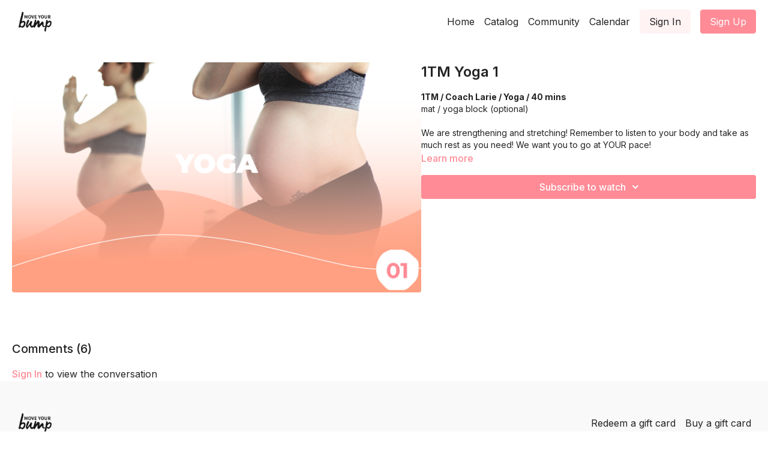

--- FILE ---
content_type: text/vnd.turbo-stream.html; charset=utf-8
request_url: https://app.moveyourbump.mom/programs/atm-pregnancy-yoga-flow-basic.turbo_stream?playlist_position=thumbnails&preview=false
body_size: -37
content:
<!DOCTYPE html><html><head><meta name="csrf-param" content="authenticity_token" />
<meta name="csrf-token" content="c7TTJRwH4dnrcJw93y0cegTF8uqMH3MmDhep40tIh_jpdvegrRfT8HGnzUgbqvsUcqwdxOfqOZJAWICfIAVC1w" /></head><body><turbo-stream action="update" target="program_show"><template>
  <turbo-frame id="program_player">
      <turbo-frame id="program_content" src="/programs/atm-pregnancy-yoga-flow-basic/program_content?playlist_position=thumbnails&amp;preview=false">
</turbo-frame></turbo-frame></template></turbo-stream></body></html>

--- FILE ---
content_type: text/vnd.turbo-stream.html; charset=utf-8
request_url: https://app.moveyourbump.mom/programs/atm-pregnancy-yoga-flow-basic/program_content?playlist_position=thumbnails&preview=false
body_size: 8958
content:
<turbo-stream action="update" target="program_content"><template><div class="hidden"
     data-controller="integrations"
     data-integrations-facebook-pixel-enabled-value="true"
     data-integrations-google-tag-manager-enabled-value="true"
     data-integrations-google-analytics-enabled-value="true"
>
  <span class="hidden"
        data-integrations-target="gTag"
        data-event="ViewContent"
        data-payload-attributes='["content_name"]'
        data-payload-values='[&quot;1TM Yoga 1&quot;]'
  ></span>
  <span class="hidden"
        data-integrations-target="fbPx"
        data-event="ViewContent"
        data-payload-attributes='["content_name"]'
        data-payload-values='[&quot;1TM Yoga 1&quot;]'
  ></span>
</div>

<div
  id="program-controller"
  class='container hotwired'
  data-controller="program program-details-modal"
  data-program-id="1869381"
>
    
<ds-modal no-background="" size="small" with-close-icon id="more-details-modal" data-action="close->program-details-modal#closeDetailModal">
  <div class="bg-ds-default">
    <div class="p-6 pb-0 max-h-[calc(100vh-190px)] overflow-y-auto">
      <p class="text-ds-default text-ds-large-bold mb-4">1TM Yoga 1</p>
      <p class="text-ds-small-semi-bold-uppercase text-ds-muted mb-4">About</p>
      <div class="content-description text-ds-base-regular text-ds-default mb-6" data-program-details-modal-target="modalContent"></div>
      <div class="p-4 bg-ds-overlay flex flex-col gap-2 rounded overflow-x-auto">
          <div class="flex w-full gap-2">
            <div class="text-ds-small-medium text-ds-default w-[100px]">Duration</div>
            <div class="text-ds-micro-semi-bold text-ds-subtle bg-ds-inverted rounded px-1 pt-[0.15rem]">00:38:41</div>
          </div>
        <div class="flex w-full gap-2">
          <div class="text-ds-small-medium text-ds-default w-[100px]">Released</div>
          <div class="text-ds-small-regular text-ds-default">September 2022</div>
        </div>
      </div>
    </div>
    <div class="text-right p-6 pt-2">
      <ds-button variant="primary" onclick="document.getElementById('more-details-modal').close()">Close</ds-button>
    </div>
  </div>
</ds-modal>

<div class="flex flex-col lg:flex-row gap-x-12 mb-6 lg:mb-0">
    <div class="h-full w-full lg:w-[55%] relative">
        <img
          src="https://alpha.uscreencdn.com/images/programs/1869381/horizontal/Yoga._1.1667439663.png?auto=webp&width=700"
          srcset="https://alpha.uscreencdn.com/images/programs/1869381/horizontal/Yoga._1.1667439663.png?auto=webp&width=700,
                  https://alpha.uscreencdn.com/images/programs/1869381/horizontal/Yoga._1.1667439663.png?auto=webp&width=1050 2x"
          alt="1TM Yoga 1"
          class="aspect-video rounded h-auto w-full"
        >
    </div>
  <div id="program_about" class="w-full lg:w-[45%] lg:mb-5">
      <h1 class="text-ds-title-2-semi-bold mt-2 lg:mt-0">
        1TM Yoga 1
      </h1>
    <div class="mt-4 text-ds-small-regular">
      <div aria-expanded=true class="content-description line-clamp-3 max-h-[60px] xl:line-clamp-[7] xl:max-h-[140px] xl:aria-expanded:line-clamp-[11] xl:aria-expanded:max-h-[220px]" data-program-details-modal-target="description">
        <p><strong>1TM / Coach Larie / Yoga / 40 mins</strong></p><p>mat / yoga block (optional)</p><p><br></p><p>We are strengthening and stretching!&nbsp;Remember to listen to your body and take as much rest as you need! We want you to go at YOUR pace!</p>
      </div>
      <ds-button variant="text" data-action="click->program-details-modal#openDetailModal" class="cursor-pointer">Learn more</ds-button>
    </div>
    <div class="mt-4 flex flex-col sm:flex-row gap-2 ">
            <ds-dropdown data-test="subscriptions-list" float="center" sm="float:left" class="w-full">
              <ds-button class="w-full" slot="control" variant="primary">
                  Subscribe to watch
                <ds-icon slot="after" name="chevron-down"></ds-icon>
              </ds-button>
              <div
                slot="content"
                class="p-6 pt-4 w-screen max-w-screen-md sm:max-w-lg box-border sm:w-auto"
              >
                <p class="text-ds-small-regular mb-4">Select a membership:</p>
                  <a
                    href="/checkout/new?o=84254"
                    data-turbo-frame="_top"
                    class="mb-4 last:mb-0 rounded w-full border border-solid border-ds-default flex hover:opacity-70 transition-opacity"
                  >
                      <div class="h-[4rem] sm:h-[7rem] max-w-[112px] w-full sm:max-w-[192px] flex shrink-0">
                        <img class="h-full max-w-full max-h-full rounded-l mr-auto" src="https://alpha.uscreencdn.com/images/offer/84254/c9aa35bb-e55d-4693-8022-335f9396dba8.1701802579.png">
                      </div>
                    <div class="py-1 px-2 sm:px-3 sm:py-3 flex flex-col items-start justify-center w-full">
                      <p class="text-ds-tiny-bold-uppercase text-primary">
                        Monthly
                      </p>
                      <p class="!hidden sm:!block text-ds-tiny-regular mb-1 max-x-[2rem] overflow-hidden">
                        7 Days Free then Monthly Subscription
                      </p>
                        <div class="flex flex-col items-start">
                          <span class="text-ds-base-semi-bold">
                            Free for 7 days
                          </span>
                          <span class="text-ds-tiny-regular text-ds-muted sm:whitespace-nowrap">
                            USD $15.99/month after trial
                          </span>
                        </div>
                    </div>
                  </a>
                  <a
                    href="/checkout/new?o=84413"
                    data-turbo-frame="_top"
                    class="mb-4 last:mb-0 rounded w-full border border-solid border-ds-default flex hover:opacity-70 transition-opacity"
                  >
                      <div class="h-[4rem] sm:h-[7rem] max-w-[112px] w-full sm:max-w-[192px] flex shrink-0">
                        <img class="h-full max-w-full max-h-full rounded-l mr-auto" src="https://alpha.uscreencdn.com/images/offer/84413/105e3b0e-9151-473d-ba8d-6da4432c3fca.1701802404.png">
                      </div>
                    <div class="py-1 px-2 sm:px-3 sm:py-3 flex flex-col items-start justify-center w-full">
                      <p class="text-ds-tiny-bold-uppercase text-primary">
                        Quarterly
                      </p>
                      <p class="!hidden sm:!block text-ds-tiny-regular mb-1 max-x-[2rem] overflow-hidden">
                        7 Days Free then Quarterly Subscription
                      </p>
                        <div class="flex flex-col items-start">
                          <span class="text-ds-base-semi-bold">
                            Free for 7 days
                          </span>
                          <span class="text-ds-tiny-regular text-ds-muted sm:whitespace-nowrap">
                            USD $35.99/quarter after trial
                          </span>
                        </div>
                    </div>
                  </a>
                  <a
                    href="/checkout/new?o=150132"
                    data-turbo-frame="_top"
                    class="mb-4 last:mb-0 rounded w-full border border-solid border-ds-default flex hover:opacity-70 transition-opacity"
                  >
                      <div class="h-[4rem] sm:h-[7rem] max-w-[112px] w-full sm:max-w-[192px] flex shrink-0">
                        <img class="h-full max-w-full max-h-full rounded-l mr-auto" src="https://alpha.uscreencdn.com/images/offer/150132/d73e13d4-df43-421d-a47c-e46467b3e2e7-1.1704823918.png">
                      </div>
                    <div class="py-1 px-2 sm:px-3 sm:py-3 flex flex-col items-start justify-center w-full">
                      <p class="text-ds-tiny-bold-uppercase text-primary">
                        Annually
                      </p>
                      <p class="!hidden sm:!block text-ds-tiny-regular mb-1 max-x-[2rem] overflow-hidden">
                         SALE! Annual Subscription
                      </p>
                        <div class="flex flex-col items-start">
                          <span class="text-ds-base-semi-bold">
                            Free for 7 days
                          </span>
                          <span class="text-ds-tiny-regular text-ds-muted sm:whitespace-nowrap">
                            USD $84.00/year after trial
                          </span>
                        </div>
                    </div>
                  </a>
              </div>
            </ds-dropdown>
    </div>
  </div>
</div>

    <div class="flex flex-wrap mt-20 w-full">
      <div class="w-full">
        <turbo-frame data-program-tabs-target="commentsContainer" class="community-page" id="program_comments" target="_top">
  <h3 class="comments-title font-medium text-xl">
    Comments
    (<turbo-frame id="video_1869381_comments_count">6</turbo-frame>)
  </h3>
    <p class="pt-4">
        <a class="text-primary capitalize font-medium" href="/sign_in">sign in</a> to view the conversation
    </p>
</turbo-frame>
      </div>
    </div>
</div>


  <turbo-frame loading="lazy" id="program_related" src="/programs/atm-pregnancy-yoga-flow-basic/related" target="_top"></turbo-frame>

</template></turbo-stream>